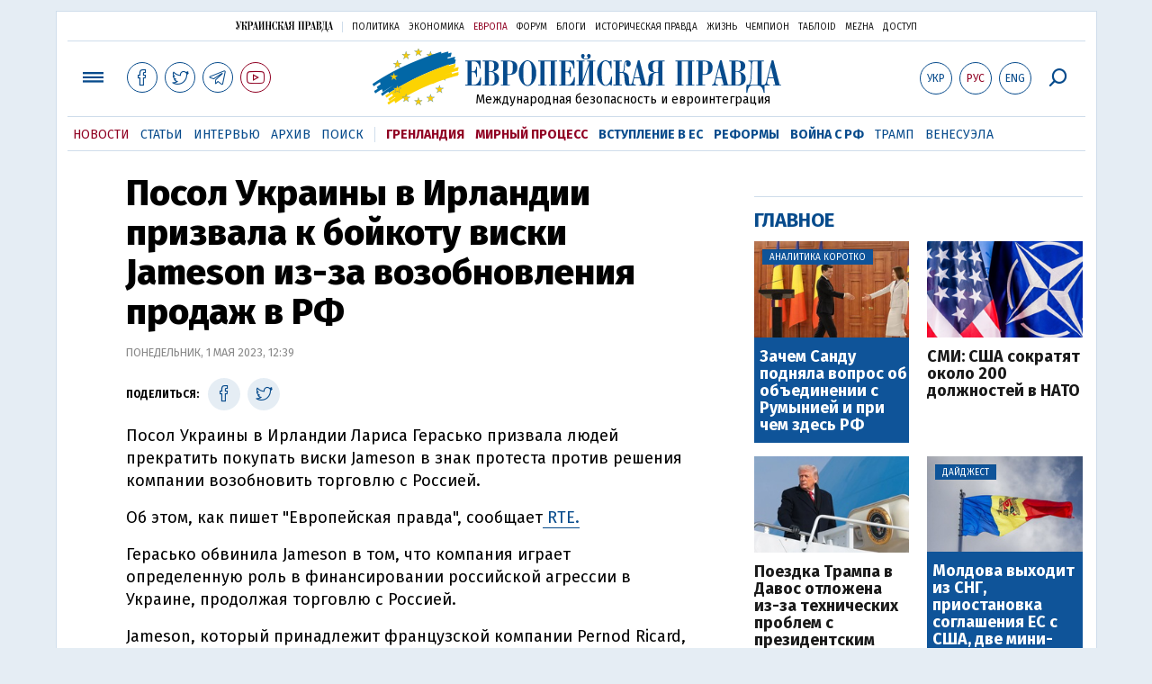

--- FILE ---
content_type: text/html; charset=utf-8
request_url: https://www.google.com/recaptcha/api2/aframe
body_size: 267
content:
<!DOCTYPE HTML><html><head><meta http-equiv="content-type" content="text/html; charset=UTF-8"></head><body><script nonce="pnthJ9N9M6qt8ZK8_mhmAQ">/** Anti-fraud and anti-abuse applications only. See google.com/recaptcha */ try{var clients={'sodar':'https://pagead2.googlesyndication.com/pagead/sodar?'};window.addEventListener("message",function(a){try{if(a.source===window.parent){var b=JSON.parse(a.data);var c=clients[b['id']];if(c){var d=document.createElement('img');d.src=c+b['params']+'&rc='+(localStorage.getItem("rc::a")?sessionStorage.getItem("rc::b"):"");window.document.body.appendChild(d);sessionStorage.setItem("rc::e",parseInt(sessionStorage.getItem("rc::e")||0)+1);localStorage.setItem("rc::h",'1768982014457');}}}catch(b){}});window.parent.postMessage("_grecaptcha_ready", "*");}catch(b){}</script></body></html>